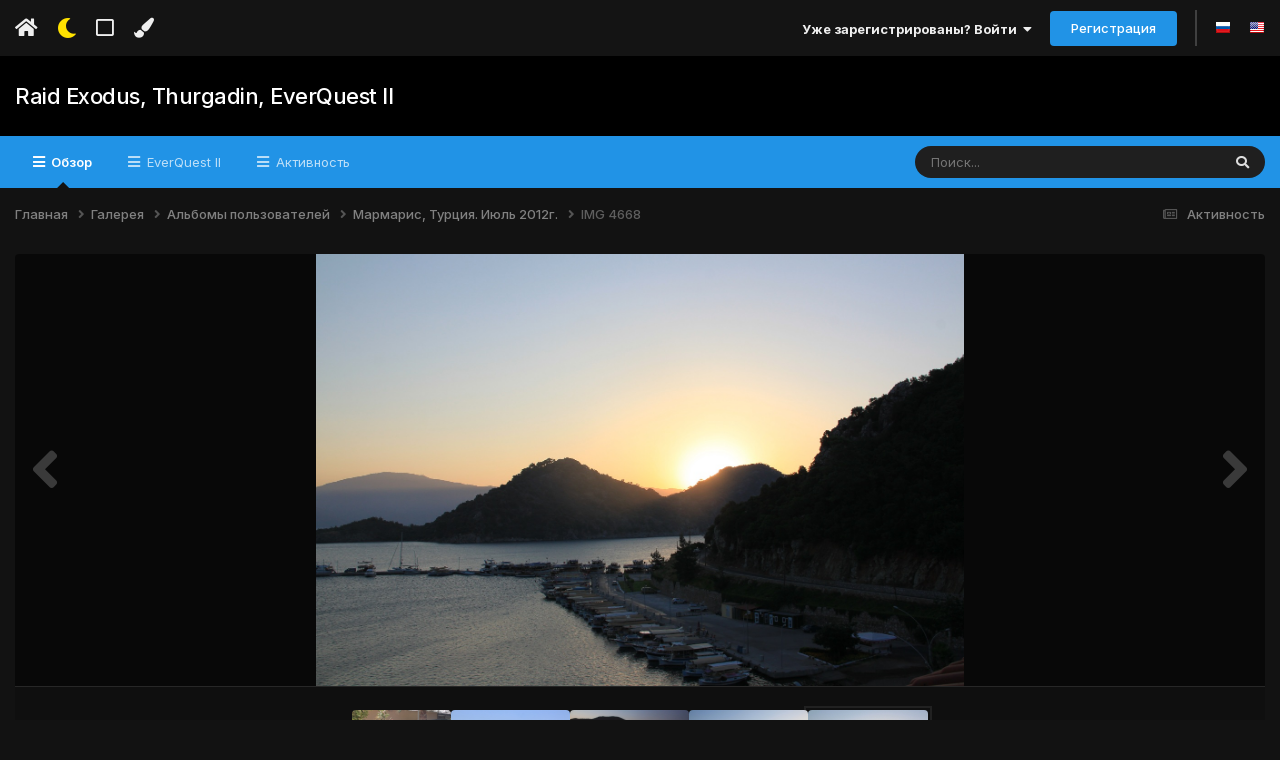

--- FILE ---
content_type: text/html;charset=UTF-8
request_url: https://forum.norrath.ru/gallery/image/333-img-4668/
body_size: 15887
content:
<!DOCTYPE html>
<html lang="ru-RU" dir="ltr" class='tee' >
	<head>
		<meta charset="utf-8">
        
		<title>IMG 4668 - Альбомы пользователей - Raid Exodus, Thurgadin, EverQuest II</title>
		
		
		
		

	<meta name="viewport" content="width=device-width, initial-scale=1">



	<meta name="twitter:card" content="summary_large_image" />



	
		
			
				<meta property="og:title" content="IMG 4668">
			
		
	

	
		
			
				<meta property="og:type" content="website">
			
		
	

	
		
			
				<meta property="og:url" content="https://forum.norrath.ru/gallery/image/333-img-4668/">
			
		
	

	
		
			
				<meta name="description" content="Восход солнца. Вид с балкона номера в отеле.">
			
		
	

	
		
			
				<meta property="og:description" content="Восход солнца. Вид с балкона номера в отеле.">
			
		
	

	
		
			
				<meta property="og:updated_time" content="2012-08-02T21:48:59Z">
			
		
	

	
		
			
				<meta property="og:image" content="https://forum.norrath.ru/uploads/gallery/album_46/gallery_7208_46_241719.jpg">
			
		
	

	
		
			
				<meta property="og:image:type" content="image/jpeg">
			
		
	

	
		
			
				<meta property="og:site_name" content="Raid Exodus, Thurgadin, EverQuest II">
			
		
	

	
		
			
				<meta property="og:locale" content="ru_RU">
			
		
	


	
		<link rel="canonical" href="https://forum.norrath.ru/gallery/image/333-img-4668/" />
	

	
		<link rel="preload" href="https://forum.norrath.ru/uploads/gallery/album_46/gallery_7208_46_241719.jpg" as="image" type="image/jpeg" />
	




<link rel="manifest" href="https://forum.norrath.ru/manifest.webmanifest/">
<meta name="msapplication-config" content="https://forum.norrath.ru/browserconfig.xml/">
<meta name="msapplication-starturl" content="/">
<meta name="application-name" content="Raid Exodus, Thurgadin, EverQuest II">
<meta name="apple-mobile-web-app-title" content="Raid Exodus, Thurgadin, EverQuest II">

	<meta name="theme-color" content="#ffffff">










<link rel="preload" href="//forum.norrath.ru/applications/core/interface/font/fontawesome-webfont.woff2?v=4.7.0" as="font" crossorigin="anonymous">
		


	<link rel="preconnect" href="https://fonts.googleapis.com">
	<link rel="preconnect" href="https://fonts.gstatic.com" crossorigin>
	
		<link href="https://fonts.googleapis.com/css2?family=Inter:wght@300;400;500;600;700&display=swap" rel="stylesheet">
	



	<link rel='stylesheet' href='https://forum.norrath.ru/uploads/css_built_6/341e4a57816af3ba440d891ca87450ff_framework.css?v=4e52a1ea3c1768180153' media='all'>

	<link rel='stylesheet' href='https://forum.norrath.ru/uploads/css_built_6/05e81b71abe4f22d6eb8d1a929494829_responsive.css?v=4e52a1ea3c1768180153' media='all'>

	<link rel='stylesheet' href='https://forum.norrath.ru/uploads/css_built_6/20446cf2d164adcc029377cb04d43d17_flags.css?v=4e52a1ea3c1768180153' media='all'>

	<link rel='stylesheet' href='https://forum.norrath.ru/uploads/css_built_6/90eb5adf50a8c640f633d47fd7eb1778_core.css?v=4e52a1ea3c1768180153' media='all'>

	<link rel='stylesheet' href='https://forum.norrath.ru/uploads/css_built_6/5a0da001ccc2200dc5625c3f3934497d_core_responsive.css?v=4e52a1ea3c1768180153' media='all'>

	<link rel='stylesheet' href='https://forum.norrath.ru/uploads/css_built_6/37c6452ea623de41c991284837957128_gallery.css?v=4e52a1ea3c1768180153' media='all'>

	<link rel='stylesheet' href='https://forum.norrath.ru/uploads/css_built_6/22e9af7d7c6ac7ddc7db0f1b0d471efc_gallery_responsive.css?v=4e52a1ea3c1768180153' media='all'>

	<link rel='stylesheet' href='https://forum.norrath.ru/uploads/css_built_6/8a32dcbf06236254181d222455063219_global.css?v=4e52a1ea3c1768180153' media='all'>





<link rel='stylesheet' href='https://forum.norrath.ru/uploads/css_built_6/258adbb6e4f3e83cd3b355f84e3fa002_custom.css?v=4e52a1ea3c1768180153' media='all'>




		
		

    	
			<link rel="stylesheet" href="https://use.fontawesome.com/releases/v5.15.4/css/all.css">
			<link rel="stylesheet" href="https://use.fontawesome.com/releases/v5.15.4/css/v4-shims.css">
    	
    	<style id="colorTheme" type="text/css"></style>
			
			<style>
				
				.aXenPicture #ipsLayout_header header {
					
					
					background-image: url(https://forum.norrath.ru/uploads/set_resources_6/84c1e40ea0e759e3f1505eb1788ddf3c_pattern.png);
					background-size: cover;
						background-position: center;
						background-repeat: no-repeat;
				}
				

				
				.cForumList .ipsDataItem_unread .ipsDataItem_title::before, .cForumGrid_unread .ipsPhotoPanel h3 a::before {
						content: "New";
						color: #fff;
						background: #c72e2e;
						font-size: 12px;
						vertical-align: middle;
						padding: 0 12px;
						margin: 0 2px 0 2px;
						display: inline-block;
						border-radius: var(--box--radius);
				}
				
			</style>
		
	</head>
	<body class='ipsApp ipsApp_front ipsJS_none ipsClearfix' data-controller='core.front.core.app' data-message="" data-pageApp='gallery' data-pageLocation='front' data-pageModule='gallery' data-pageController='view' data-pageID='333'  >
		
        

        

		  <a href='#ipsLayout_mainArea' class='ipsHide' title='Перейти к основному содержанию на этой странице' accesskey='m'>Перейти к содержанию</a>
			<div class='aXenTopBar ipsResponsive_showDesktop'>
					<div class='ipsLayout_container ipsFlex ipsFlex-jc:between ipsFlex-ai:center'>
						<div class='aXenTopBar_action'>
								<ul class='ipsList_inline'>
									
										<li><a href="https://forum.norrath.ru/" data-ipstooltip title="Главная"><i class="fas fa-home"></i></a></li>
									
									
										<li class='aXenTopBar_theme' data-ipstooltip title="Изменить тему"><i class="fas fa-moon"></i></li>
									

									
											<li class='aXenTopBar_shape' data-ipstooltip title="Изменить форму рамок"><i class="far fa-square"></i></li>
									

									

									
											<li class='aXenTopBar_color' data-ipstooltip title="Изменить цвет">
												<button data-jscolor="{mode:'HSV', onInput:'setColorThemeCookie(this)', forceStyle: false, previewSize: 16}" aria-label="Изменить цвет"></button>
											</li>
											<li id='aXenTopBar_colorResetPC' data-ipstooltip title="Restore default color">
												<i class="fa fa-refresh"></i>
											</li>
									
								</ul>
							</div>
							
								<div class='aXenTopBar_userNav'>
										


	<ul id='elUserNav' class='ipsList_inline cSignedOut ipsResponsive_showDesktop'>
		
        
		
        
      	
        
            
            <li id='elSignInLink'>
                <a href='https://forum.norrath.ru/login/' data-ipsMenu-closeOnClick="false" data-ipsMenu id='elUserSignIn'>
                    Уже зарегистрированы? Войти &nbsp;<i class='fa fa-caret-down'></i>
                </a>
                
<div id='elUserSignIn_menu' class='ipsMenu ipsMenu_auto ipsHide'>
	<form accept-charset='utf-8' method='post' action='https://forum.norrath.ru/login/'>
		<input type="hidden" name="csrfKey" value="7080d75fde20c1f23be47e2a0fd73cf4">
		<input type="hidden" name="ref" value="aHR0cHM6Ly9mb3J1bS5ub3JyYXRoLnJ1L2dhbGxlcnkvaW1hZ2UvMzMzLWltZy00NjY4Lw==">
		<div data-role="loginForm">
			
			
			
				
<div class="ipsPad ipsForm ipsForm_vertical">
	<h4 class="ipsType_sectionHead">Войти</h4>
	<br><br>
	<ul class='ipsList_reset'>
		<li class="ipsFieldRow ipsFieldRow_noLabel ipsFieldRow_fullWidth">
			
			
				<input type="text" placeholder="Отображаемое имя или  email адрес" name="auth" autocomplete="email">
			
		</li>
		<li class="ipsFieldRow ipsFieldRow_noLabel ipsFieldRow_fullWidth">
			<input type="password" placeholder="Пароль" name="password" autocomplete="current-password">
		</li>
		<li class="ipsFieldRow ipsFieldRow_checkbox ipsClearfix">
			<span class="ipsCustomInput">
				<input type="checkbox" name="remember_me" id="remember_me_checkbox" value="1" checked aria-checked="true">
				<span></span>
			</span>
			<div class="ipsFieldRow_content">
				<label class="ipsFieldRow_label" for="remember_me_checkbox">Запомнить</label>
				<span class="ipsFieldRow_desc">Не рекомендуется для компьютеров с общим доступом</span>
			</div>
		</li>
		<li class="ipsFieldRow ipsFieldRow_fullWidth">
			<button type="submit" name="_processLogin" value="usernamepassword" class="ipsButton ipsButton_primary ipsButton_small" id="elSignIn_submit">Войти</button>
			
				<p class="ipsType_right ipsType_small">
					
						<a href='https://forum.norrath.ru/lostpassword/' >
					
					Забыли пароль?</a>
				</p>
			
		</li>
	</ul>
</div>
			
		</div>
	</form>
</div>
            </li>
            
        
		
			<li>
				
					<a href='https://forum.norrath.ru/register/' data-ipsDialog data-ipsDialog-size='narrow' data-ipsDialog-title='Регистрация' id='elRegisterButton' class='ipsButton ipsButton_normal ipsButton_primary'>Регистрация</a>
				
			</li>
		
      	
      		<li class="elUserNav_sep"></li>
				
      				<li>
						<ul class='ipsList_inline'>
							
								<li>
									
									<a data-ipsTooltip data-ipsTooltip-label=" Русский (RU)" href='https://forum.norrath.ru/index.php?app=core&amp;module=system&amp;controller=language&amp;id=3&amp;csrfKey=7080d75fde20c1f23be47e2a0fd73cf4'><i class='ipsFlag ipsFlag-ru'></i></a>
								</li>
							
								<li>
									
									<a data-ipsTooltip data-ipsTooltip-label=" English (USA)" href='https://forum.norrath.ru/index.php?app=core&amp;module=system&amp;controller=language&amp;id=1&amp;csrfKey=7080d75fde20c1f23be47e2a0fd73cf4'><i class='ipsFlag ipsFlag-us'></i></a>
								</li>
							
						</ul>
					</li>
      			
      	
	</ul>

								</div>
							
					</div>
			</div>
      		





			<div id='ipsLayout_header' class='ipsClearfix'>
				
					
<ul id='elMobileNav' class='ipsResponsive_hideDesktop' data-controller='core.front.core.mobileNav'>
	
		
			
			
				
				
			
				
				
			
				
  					
						<li id='aXenelMobileBreadcrumbArrow'>
							<a href='https://forum.norrath.ru/gallery/album/46-marmaris-turtsiya-iyul-2012g/'>
								<i class="fas fa-arrow-left"></i>
							</a>
						</li>
  					
				
				
			
				
				
			
		
	
  
    
    	<li class='aXenTopBar_theme'><i class="fas fa-moon"></i></li>
    
  
    
  
    
  
  	
  
	

	
	
	<li >
		<a data-action="defaultStream" href='https://forum.norrath.ru/discover/'><i class="fa fa-newspaper-o" aria-hidden="true"></i></a>
	</li>
	
  
	

	
		<li class='ipsJS_show'>
			<a href='https://forum.norrath.ru/search/'><i class='fa fa-search'></i></a>
		</li>
	
  
  	
	
  
    
    	<li class='aXenTopBar_color aXenTopBar_colorMobile'>
            <button data-jscolor="{mode:'HSV', onInput:'setColorThemeCookie(this)', forceStyle: false, previewSize: 16}" aria-label="Изменить цвет"></button>
        </li>
        <li id='aXenTopBar_colorResetMobile'><i class="fa fa-refresh"></i></li>
    

	<li data-ipsDrawer data-ipsDrawer-drawerElem='#elMobileDrawer' >
		<a href='#'>
			
			
				
			
			
			
			<i class='fa fa-navicon'></i>
		</a>
	</li>
</ul>
				
				<header>
          		<div class="aXenSnow"></div>
					<div class='ipsLayout_container'>
                    
                      

<a href='https://forum.norrath.ru/' id='elSiteTitle' accesskey='1'>Raid Exodus, Thurgadin, EverQuest II</a>

                      
                      	<div />
                      
                    
					
					</div>
				</header>
       			

	<nav data-controller='core.front.core.navBar' class=' ipsResponsive_showDesktop'>
		<div class='ipsNavBar_primary ipsLayout_container '>
			<ul data-role="primaryNavBar" class='ipsClearfix'>
				


	
		
		
			
		
		<li class='ipsNavBar_active' data-active id='elNavSecondary_1' data-role="navBarItem" data-navApp="core" data-navExt="CustomItem">
			
			
				<a href="https://forum.norrath.ru"  data-navItem-id="1" data-navDefault>
					Обзор<span class='ipsNavBar_active__identifier'></span>
				</a>
			
			
				<ul class='ipsNavBar_secondary ' data-role='secondaryNavBar'>
					


	
		
		
		<li  id='elNavSecondary_3' data-role="navBarItem" data-navApp="forums" data-navExt="Forums">
			
			
				<a href="https://forum.norrath.ru"  data-navItem-id="3" >
					Форумы<span class='ipsNavBar_active__identifier'></span>
				</a>
			
			
		</li>
	
	

	
		
		
			
		
		<li class='ipsNavBar_active' data-active id='elNavSecondary_4' data-role="navBarItem" data-navApp="gallery" data-navExt="Gallery">
			
			
				<a href="https://forum.norrath.ru/gallery/"  data-navItem-id="4" data-navDefault>
					Галерея<span class='ipsNavBar_active__identifier'></span>
				</a>
			
			
		</li>
	
	

	
		
		
		<li  id='elNavSecondary_5' data-role="navBarItem" data-navApp="downloads" data-navExt="Downloads">
			
			
				<a href="https://forum.norrath.ru/files/"  data-navItem-id="5" >
					Загрузки<span class='ipsNavBar_active__identifier'></span>
				</a>
			
			
		</li>
	
	

	
		
		
		<li  id='elNavSecondary_7' data-role="navBarItem" data-navApp="calendar" data-navExt="Calendar">
			
			
				<a href="https://forum.norrath.ru/events/"  data-navItem-id="7" >
					События<span class='ipsNavBar_active__identifier'></span>
				</a>
			
			
		</li>
	
	

	
	

	
		
		
		<li  id='elNavSecondary_10' data-role="navBarItem" data-navApp="core" data-navExt="OnlineUsers">
			
			
				<a href="https://forum.norrath.ru/online/"  data-navItem-id="10" >
					Пользователи онлайн<span class='ipsNavBar_active__identifier'></span>
				</a>
			
			
		</li>
	
	

                  	
				</ul>
			
		</li>
	
	

	
	

	
		
		
		<li  id='elNavSecondary_23' data-role="navBarItem" data-navApp="core" data-navExt="CustomItem">
			
			
				<a href="http://norrath.ru"  data-navItem-id="23" >
					EverQuest II<span class='ipsNavBar_active__identifier'></span>
				</a>
			
			
				<ul class='ipsNavBar_secondary ipsHide' data-role='secondaryNavBar'>
					


	
		
		
		<li  id='elNavSecondary_25' data-role="navBarItem" data-navApp="core" data-navExt="CustomItem">
			
			
				<a href="https://norrath.ru/"  data-navItem-id="25" >
					Энциклопедия<span class='ipsNavBar_active__identifier'></span>
				</a>
			
			
		</li>
	
	

	
		
		
		<li  id='elNavSecondary_24' data-role="navBarItem" data-navApp="core" data-navExt="CustomItem">
			
			
				<a href="https://norrath.ru/old"  data-navItem-id="24" >
					Архив новостей<span class='ipsNavBar_active__identifier'></span>
				</a>
			
			
		</li>
	
	

	
		
		
		<li  id='elNavSecondary_26' data-role="navBarItem" data-navApp="core" data-navExt="CustomItem">
			
			
				<a href="http://akella.sh1kel.com/"  data-navItem-id="26" >
					Копия форума Акеллы<span class='ipsNavBar_active__identifier'></span>
				</a>
			
			
		</li>
	
	

	
		
		
		<li  id='elNavSecondary_33' data-role="navBarItem" data-navApp="core" data-navExt="CustomItem">
			
			
				<a href="https://forums.daybreakgames.com/eq2/index.php"  data-navItem-id="33" >
					Форум Daybreak<span class='ipsNavBar_active__identifier'></span>
				</a>
			
			
		</li>
	
	

                  	
				</ul>
			
		</li>
	
	

	
		
		
		<li  id='elNavSecondary_2' data-role="navBarItem" data-navApp="core" data-navExt="CustomItem">
			
			
				<a href="https://forum.norrath.ru/discover/"  data-navItem-id="2" >
					Активность<span class='ipsNavBar_active__identifier'></span>
				</a>
			
			
				<ul class='ipsNavBar_secondary ipsHide' data-role='secondaryNavBar'>
					


	
		
		
		<li  id='elNavSecondary_11' data-role="navBarItem" data-navApp="core" data-navExt="AllActivity">
			
			
				<a href="https://forum.norrath.ru/discover/"  data-navItem-id="11" >
					Активность<span class='ipsNavBar_active__identifier'></span>
				</a>
			
			
		</li>
	
	

	
		
		
		<li  id='elNavSecondary_12' data-role="navBarItem" data-navApp="core" data-navExt="YourActivityStreams">
			
			
				<a href="#"  data-navItem-id="12" >
					Ленты моей активности<span class='ipsNavBar_active__identifier'></span>
				</a>
			
			
		</li>
	
	

	
		
		
		<li  id='elNavSecondary_13' data-role="navBarItem" data-navApp="core" data-navExt="YourActivityStreamsItem">
			
			
				<a href="https://forum.norrath.ru/discover/unread/"  data-navItem-id="13" >
					Непрочитанное<span class='ipsNavBar_active__identifier'></span>
				</a>
			
			
		</li>
	
	

	
		
		
		<li  id='elNavSecondary_14' data-role="navBarItem" data-navApp="core" data-navExt="YourActivityStreamsItem">
			
			
				<a href="https://forum.norrath.ru/discover/content-started/"  data-navItem-id="14" >
					Созданный мной контент<span class='ipsNavBar_active__identifier'></span>
				</a>
			
			
		</li>
	
	

	
		
		
		<li  id='elNavSecondary_15' data-role="navBarItem" data-navApp="core" data-navExt="Search">
			
			
				<a href="https://forum.norrath.ru/search/"  data-navItem-id="15" >
					Поиск<span class='ipsNavBar_active__identifier'></span>
				</a>
			
			
		</li>
	
	

	
		
		
		<li  id='elNavSecondary_30' data-role="navBarItem" data-navApp="core" data-navExt="Leaderboard">
			
			
				<a href="https://forum.norrath.ru/leaderboard/"  data-navItem-id="30" >
					Лидеры<span class='ipsNavBar_active__identifier'></span>
				</a>
			
			
		</li>
	
	

                  	
				</ul>
			
		</li>
	
	

				<li class='ipsHide' id='elNavigationMore' data-role='navMore'>
					<a href='#' data-ipsMenu data-ipsMenu-appendTo='#elNavigationMore' id='elNavigationMore_dropdown'>Больше</a>
					<ul class='ipsNavBar_secondary ipsHide' data-role='secondaryNavBar'>
						<li class='ipsHide' id='elNavigationMore_more' data-role='navMore'>
							<a href='#' data-ipsMenu data-ipsMenu-appendTo='#elNavigationMore_more' id='elNavigationMore_more_dropdown'>Больше <i class='fa fa-caret-down'></i></a>
							<ul class='ipsHide ipsMenu ipsMenu_auto' id='elNavigationMore_more_dropdown_menu' data-role='moreDropdown'></ul>
						</li>
					</ul>
				</li>
			</ul>
			

	<div id="elSearchWrapper">
		<div id='elSearch' data-controller="core.front.core.quickSearch">
			<form accept-charset='utf-8' action='//forum.norrath.ru/search/?do=quicksearch' method='post'>
                <input type='search' id='elSearchField' placeholder='Поиск...' name='q' autocomplete='off' aria-label='Поиск'>
                <details class='cSearchFilter'>
                    <summary class='cSearchFilter__text'></summary>
                    <ul class='cSearchFilter__menu'>
                        
                        <li><label><input type="radio" name="type" value="all"  checked><span class='cSearchFilter__menuText'>Везде</span></label></li>
                        
                            
                                <li><label><input type="radio" name="type" value='contextual_{&quot;type&quot;:&quot;gallery_image&quot;,&quot;nodes&quot;:1}'><span class='cSearchFilter__menuText'>Эта категория</span></label></li>
                            
                                <li><label><input type="radio" name="type" value='contextual_{&quot;type&quot;:&quot;gallery_image&quot;,&quot;item&quot;:333}'><span class='cSearchFilter__menuText'>Это изображение</span></label></li>
                            
                        
                        
                            <li><label><input type="radio" name="type" value="core_statuses_status"><span class='cSearchFilter__menuText'>Обновления статусов</span></label></li>
                        
                            <li><label><input type="radio" name="type" value="forums_topic"><span class='cSearchFilter__menuText'>Темы</span></label></li>
                        
                            <li><label><input type="radio" name="type" value="downloads_file"><span class='cSearchFilter__menuText'>Файлы</span></label></li>
                        
                            <li><label><input type="radio" name="type" value="gallery_image"><span class='cSearchFilter__menuText'>Изображения</span></label></li>
                        
                            <li><label><input type="radio" name="type" value="gallery_album_item"><span class='cSearchFilter__menuText'>Альбомы</span></label></li>
                        
                            <li><label><input type="radio" name="type" value="calendar_event"><span class='cSearchFilter__menuText'>События</span></label></li>
                        
                            <li><label><input type="radio" name="type" value="cms_pages_pageitem"><span class='cSearchFilter__menuText'>Страницы</span></label></li>
                        
                            <li><label><input type="radio" name="type" value="cms_records1"><span class='cSearchFilter__menuText'>Article</span></label></li>
                        
                            <li><label><input type="radio" name="type" value="core_members"><span class='cSearchFilter__menuText'>Пользователи</span></label></li>
                        
                    </ul>
                </details>
				<button class='cSearchSubmit' type="submit" aria-label='Поиск'><i class="fa fa-search"></i></button>
			</form>
		</div>
	</div>

		</div>
	</nav>

				
			</div>

			

      

		<main id='ipsLayout_body' class='ipsLayout_container'>
			<div id='ipsLayout_contentArea'>
				
<nav class='ipsBreadcrumb ipsBreadcrumb_top ipsFaded_withHover'>
	

	<ul class='ipsList_inline ipsPos_right'>
		
		<li >
			<a data-action="defaultStream" class='ipsType_light '  href='https://forum.norrath.ru/discover/'><i class="fa fa-newspaper-o" aria-hidden="true"></i> <span>Активность</span></a>
		</li>
		
	</ul>

	<ul data-role="breadcrumbList">
		<li>
			<a title="Главная" href='https://forum.norrath.ru/'>
				<span>Главная <i class='fa fa-angle-right'></i></span>
			</a>
		</li>
		
		
			<li>
				
					<a href='https://forum.norrath.ru/gallery/'>
						<span>Галерея <i class='fa fa-angle-right' aria-hidden="true"></i></span>
					</a>
				
			</li>
		
			<li>
				
					<a href='https://forum.norrath.ru/gallery/category/1-albomyi-polzovateley/'>
						<span>Альбомы пользователей <i class='fa fa-angle-right' aria-hidden="true"></i></span>
					</a>
				
			</li>
		
			<li>
				
					<a href='https://forum.norrath.ru/gallery/album/46-marmaris-turtsiya-iyul-2012g/'>
						<span>Мармарис, Турция. Июль 2012г. <i class='fa fa-angle-right' aria-hidden="true"></i></span>
					</a>
				
			</li>
		
			<li>
				
					IMG 4668
				
			</li>
		
	</ul>
</nav>
				

	



	






	




				
				<div id='ipsLayout_contentWrapper'>
					
					<div id='ipsLayout_mainArea'>
						
						
						
						
						

	




						



<div data-controller='gallery.front.view.image' data-lightboxURL='https://forum.norrath.ru/gallery/image/333-img-4668/'>
	<div class='ipsColumns ipsMargin_bottom'>
		<div class='ipsColumn ipsColumn_fluid'>
			<div class='cGalleryLightbox_inner' data-role="imageSizer">
				<div class='elGalleryHeader'>
					

<div id='elGalleryImage' class='elGalleryImage' data-role="imageFrame" data-imageSizes='{&quot;large&quot;:[1426,951],&quot;medium&quot;:[640,427],&quot;small&quot;:[240,161],&quot;thumb&quot;:[100,100]}'>
	
		<div class='cGalleryViewImage' data-role='notesWrapper' data-controller='gallery.front.view.notes' data-imageID='333'  data-notesData='[]'>
			<div>
				<a href='https://forum.norrath.ru/uploads/gallery/album_46/gallery_7208_46_241719.jpg' title='Просмотр в лайтбоксе' data-ipsLightbox>
					<img src='https://forum.norrath.ru/uploads/gallery/album_46/gallery_7208_46_241719.jpg' alt="IMG 4668" title='IMG 4668' data-role='theImage'>
				</a>
            </div>
			
		</div>
        	


		<div class='cGalleryImageFade'>
			<div class='cGalleryImageBottomBar'>
				<div class='cGalleryCreditInfo ipsType_normal ipsHide'>
					

					
				</div>
				
					<ul class='ipsList_inline'>
						<li>
							<a href='#' data-ipsMenu data-ipsMenu-above='true' id='elImageTools' class='ipsButton ipsButton_link ipsButton_verySmall ipsJS_show cGalleryViewImage_controls'>Инструменты <i class='fa fa-caret-down'></i></a>
						</li>
					</ul>
					<ul class='ipsMenu ipsMenu_auto ipsHide' id='elImageTools_menu'>
						
						
						
							<li class='ipsMenu_item'>
								<a href='https://forum.norrath.ru/gallery/image/333-img-4668/?do=download' title='Скачать'><i class='fa fa-fw fa-download'></i> Скачать</a>
							</li>
						
					</ul>
				
			</div>
		</div>
	
	<span class='elGalleryImageNav'>
       
            <a href='https://forum.norrath.ru/gallery/image/333-img-4668/?browse=1&amp;do=previous' class='elGalleryImageNav_prev' data-action="prevMedia"><i class='fa fa-angle-left'></i></a>
            <a href='https://forum.norrath.ru/gallery/image/333-img-4668/?browse=1&amp;do=next' class='elGalleryImageNav_next' data-action="nextMedia"><i class='fa fa-angle-right'></i></a>
        
	</span>
</div>
				</div>
			</div>
            
            
            
			<div class='cGalleryImageThumbs'>
				<ol class='cGalleryCarousel' id='gallery-image-thumbs'>
                    
					
			            <li class='cGalleryCarousel__item'>
			            	<div class='ipsImageBlock'>
				                
					                <a href='https://forum.norrath.ru/gallery/image/337-img-4813/' title='Просмотр изображения IMG 4813' class='ipsImageBlock__main'>
					                	<img src='https://forum.norrath.ru/uploads/gallery/album_46/sml_gallery_7208_46_358755.jpg' alt="IMG 4813" loading="lazy">
					                </a>
				                
                            	

                            </div>
                        </li>
                        
			        
			            <li class='cGalleryCarousel__item'>
			            	<div class='ipsImageBlock'>
				                
					                <a href='https://forum.norrath.ru/gallery/image/336-img-4807/' title='Просмотр изображения IMG 4807' class='ipsImageBlock__main'>
					                	<img src='https://forum.norrath.ru/uploads/gallery/album_46/sml_gallery_7208_46_92905.jpg' alt="IMG 4807" loading="lazy">
					                </a>
				                
                            	

                            </div>
                        </li>
                        
			        
			            <li class='cGalleryCarousel__item'>
			            	<div class='ipsImageBlock'>
				                
					                <a href='https://forum.norrath.ru/gallery/image/335-img-4695/' title='Просмотр изображения IMG 4695' class='ipsImageBlock__main'>
					                	<img src='https://forum.norrath.ru/uploads/gallery/album_46/sml_gallery_7208_46_27717.jpg' alt="IMG 4695" loading="lazy">
					                </a>
				                
                            	

                            </div>
                        </li>
                        
			        
			            <li class='cGalleryCarousel__item'>
			            	<div class='ipsImageBlock'>
				                
					                <a href='https://forum.norrath.ru/gallery/image/334-img-4670/' title='Просмотр изображения IMG 4670' class='ipsImageBlock__main'>
					                	<img src='https://forum.norrath.ru/uploads/gallery/album_46/sml_gallery_7208_46_306136.jpg' alt="IMG 4670" loading="lazy">
					                </a>
				                
                            	

                            </div>
                        </li>
                        
			        

                    <li class='cGalleryCarousel__item cGalleryCarousel__item--active'>
                    	<div class='ipsImageBlock'>
	                        
	                            <a href='https://forum.norrath.ru/gallery/image/333-img-4668/' title='Просмотр изображения IMG 4668' class='ipsImageBlock__main'>
	                                <img src='https://forum.norrath.ru/uploads/gallery/album_46/sml_gallery_7208_46_241719.jpg' alt="IMG 4668" loading="lazy">
	                            </a>
                        	
                        	

                        </div>
                        
                    </li>

                    
				</ol>
                <div class='cGalleryCarouselNav cGalleryCarouselNav--overlay' data-carousel-controls='gallery-image-thumbs' data-controller="gallery.front.browse.carousel" hidden>
                    <button class='cGalleryCarouselNav__button' data-carousel-arrow='prev' aria-label='Previous' role='button'>
                        <svg aria-hidden="true" xmlns="http://www.w3.org/2000/svg" viewBox="0 0 320 512" width="10"><path d="M34.52 239.03L228.87 44.69c9.37-9.37 24.57-9.37 33.94 0l22.67 22.67c9.36 9.36 9.37 24.52.04 33.9L131.49 256l154.02 154.75c9.34 9.38 9.32 24.54-.04 33.9l-22.67 22.67c-9.37 9.37-24.57 9.37-33.94 0L34.52 272.97c-9.37-9.37-9.37-24.57 0-33.94z"/></svg>
                    </button>
                    <button class='cGalleryCarouselNav__button' data-carousel-arrow='next' aria-label='Next' role='button'>
                        <svg aria-hidden="true" xmlns="http://www.w3.org/2000/svg" viewBox="0 0 320 512" width="10"><path d="M285.476 272.971L91.132 467.314c-9.373 9.373-24.569 9.373-33.941 0l-22.667-22.667c-9.357-9.357-9.375-24.522-.04-33.901L188.505 256 34.484 101.255c-9.335-9.379-9.317-24.544.04-33.901l22.667-22.667c9.373-9.373 24.569-9.373 33.941 0L285.475 239.03c9.373 9.372 9.373 24.568.001 33.941z"/></svg>
                    </button>
                </div>
			</div>
            
		</div>
	</div>

	<section data-role='imageInfo'>
		




<div class='ipsColumns ipsColumns_collapsePhone ipsResponsive_pull ipsSpacer_bottom'>
	<div class='ipsColumn ipsColumn_fluid'>
		

		<div class='ipsBox'>
			<div class='ipsPadding' data-role='imageDescription'>
				<div class='ipsFlex ipsFlex-ai:center ipsFlex-fw:wrap ipsGap:4'>
					<div class='ipsFlex-flex:11'>
						<h1 class='ipsType_pageTitle ipsContained_container'>
							
							
							
							
								<span><span class="ipsBadge ipsBadge_icon ipsBadge_positive" data-ipsTooltip title='Популярно'><i class='fa fa-star'></i></span></span>
							
							
								<span class='ipsContained ipsType_break'>IMG 4668</span>
							
						</h1>
						
					</div>
				</div>
				<hr class='ipsHr'>
				<div class='ipsPageHeader__meta ipsFlex ipsFlex-jc:between ipsFlex-ai:center ipsFlex-fw:wrap ipsGap:3'>
					<div class='ipsFlex-flex:11'>
						<div class='ipsPhotoPanel ipsPhotoPanel_mini ipsClearfix'>
							


	<a href="https://forum.norrath.ru/profile/7208-legata/" rel="nofollow" data-ipsHover data-ipsHover-width="370" data-ipsHover-target="https://forum.norrath.ru/profile/7208-legata/?do=hovercard" class="ipsUserPhoto ipsUserPhoto_mini" title="Перейти в профиль Легата">
		<img src='https://forum.norrath.ru/uploads/monthly_2016_10/57f8f79a37f72_IMG_6985(3)-.JPG.bea49453ec89512031b4a1b554cc6e1a.thumb.JPG.7ed3242e1ea289a9b6b5ab8f990c701c.JPG' alt='Легата' loading="lazy">
	</a>

							<div>
								<p class='ipsType_reset ipsType_normal ipsType_blendLinks'>
									Автор 


<a href='https://forum.norrath.ru/profile/7208-legata/' rel="nofollow" data-ipsHover data-ipsHover-width='370' data-ipsHover-target='https://forum.norrath.ru/profile/7208-legata/?do=hovercard&amp;referrer=https%253A%252F%252Fforum.norrath.ru%252Fgallery%252Fimage%252F333-img-4668%252F' title="Перейти в профиль Легата" class="ipsType_break"><span style='color:#a799ff'>Легата</span></a>
								</p>
								<ul class='ipsList_inline'>
									<li class='ipsType_light'><time datetime='2012-08-02T21:48:59Z' title='02.08.2012 21:48' data-short='13 г'>2 августа, 2012</time></li>
									<li class='ipsType_light'>1 043 просмотра</li>
									
										<li><a href='https://forum.norrath.ru/profile/7208-legata/content/?type=gallery_image'>Просмотр изображений Легата</a></li>
									
								</ul>
							</div>
						</div>
					</div>
					<div class='ipsFlex-flex:01 ipsResponsive_hidePhone'>
						<div class='ipsShareLinks'>
							
								


    <a href='#elShareItem_1147197100_menu' id='elShareItem_1147197100' data-ipsMenu class='ipsShareButton ipsButton ipsButton_verySmall ipsButton_link ipsButton_link--light'>
        <span><i class='fa fa-share-alt'></i></span> &nbsp;Поделиться
    </a>

    <div class='ipsPadding ipsMenu ipsMenu_auto ipsHide' id='elShareItem_1147197100_menu' data-controller="core.front.core.sharelink">
        <ul class='ipsList_inline'>
            
                <li>
<a href="https://twitter.com/share?url=https%3A%2F%2Fforum.norrath.ru%2Fgallery%2Fimage%2F333-img-4668%2F" class="cShareLink cShareLink_twitter" target="_blank" data-role="shareLink" title='Поделиться в Twitter' data-ipsTooltip rel='nofollow noopener'>
	<i class="fa fa-twitter"></i>
</a></li>
            
                <li>
<a href="https://www.facebook.com/sharer/sharer.php?u=https%3A%2F%2Fforum.norrath.ru%2Fgallery%2Fimage%2F333-img-4668%2F" class="cShareLink cShareLink_facebook" target="_blank" data-role="shareLink" title='Поделиться в Facebook' data-ipsTooltip rel='noopener nofollow'>
	<i class="fa fa-facebook"></i>
</a></li>
            
                <li>
<a href="mailto:?subject=IMG%204668&body=https%3A%2F%2Fforum.norrath.ru%2Fgallery%2Fimage%2F333-img-4668%2F" rel='nofollow' class='cShareLink cShareLink_email' title='Поделиться по email' data-ipsTooltip>
	<i class="fa fa-envelope"></i>
</a></li>
            
                <li>
<a href="https://pinterest.com/pin/create/button/?url=https://forum.norrath.ru/gallery/image/333-img-4668/&amp;media=https://forum.norrath.ru/uploads/gallery/album_46/gallery_7208_46_241719.jpg" class="cShareLink cShareLink_pinterest" rel="nofollow noopener" target="_blank" data-role="shareLink" title='Поделиться в Pinterest' data-ipsTooltip>
	<i class="fa fa-pinterest"></i>
</a></li>
            
        </ul>
        
            <hr class='ipsHr'>
            <button class='ipsHide ipsButton ipsButton_verySmall ipsButton_light ipsButton_fullWidth ipsMargin_top:half' data-controller='core.front.core.webshare' data-role='webShare' data-webShareTitle='IMG 4668' data-webShareText='IMG 4668' data-webShareUrl='https://forum.norrath.ru/gallery/image/333-img-4668/'>Поделиться</button>
        
    </div>

							
                            

							



							

<div data-followApp='gallery' data-followArea='image' data-followID='333' data-controller='core.front.core.followButton'>
	

	<a href='https://forum.norrath.ru/login/' rel="nofollow" class="ipsFollow ipsPos_middle ipsButton ipsButton_light ipsButton_verySmall ipsButton_disabled" data-role="followButton" data-ipsTooltip title='Авторизация'>
		<span>Подписчики</span>
		<span class='ipsCommentCount'>0</span>
	</a>

</div>
						</div>
					</div>
				</div>
				
				
					<hr class='ipsHr'>			
					<div class='ipsType_medium ipsType_richText ipsType_break ipsSpacer_both' data-controller="core.front.core.lightboxedImages">
						
<p>Восход солнца. Вид с балкона номера в отеле.</p>

					</div>
				

				

					

				

					

				
			</div>
			<div class='ipsItemControls'>
				
					

	<div data-controller='core.front.core.reaction' class='ipsItemControls_right ipsClearfix '>	
		<div class='ipsReact ipsPos_right'>
			
				
				<div class='ipsReact_blurb ipsHide' data-role='reactionBlurb'>
					
				</div>
			
			
			
		</div>
	</div>

				
				<ul class='ipsComment_controls ipsClearfix ipsItemControls_left'>
					
						<li>
							<a href='https://forum.norrath.ru/gallery/image/333-img-4668/?do=report' class='ipsButton ipsButton_link ipsButton_verySmall ipsButton_fullWidth'  title="Жалоба">Жалоба</a>
						</li>
					
				</ul>
			</div>
		</div>
	</div>
	<div class='ipsColumn ipsColumn_veryWide' id='elGalleryImageStats'>
		<div class='ipsBox ipsPadding' data-role="imageStats">
			

			

            <div>
                <h2 class='ipsType_minorHeading ipsType_break'>Из альбома: </h2>
                <h3 class='ipsType_sectionHead'><a href='https://forum.norrath.ru/gallery/album/46-marmaris-turtsiya-iyul-2012g/'>Мармарис, Турция. Июль 2012г.</a></h3>
                <span class='ipsType_light'>&middot; 25 изображений</span>
                <ul class='ipsList_reset ipsMargin_top ipsHide'>
                    <li><i class='fa fa-camera'></i> 25 изображений</li>
                    
                        <li><i class='fa fa-comment'></i> 0 комментариев</li>
                    
                    
                        <li><i class='fa fa-comment'></i> 0 комментариев</li>
                    
                </ul>
            </div>
            <hr class='ipsHr'>

			
		</div>
	</div>
</div>


<div class='ipsBox ipsPadding ipsResponsive_pull ipsResponsive_showPhone ipsMargin_top'>
	<div class='ipsShareLinks'>
		
			


    <a href='#elShareItem_1851160325_menu' id='elShareItem_1851160325' data-ipsMenu class='ipsShareButton ipsButton ipsButton_verySmall ipsButton_light '>
        <span><i class='fa fa-share-alt'></i></span> &nbsp;Поделиться
    </a>

    <div class='ipsPadding ipsMenu ipsMenu_auto ipsHide' id='elShareItem_1851160325_menu' data-controller="core.front.core.sharelink">
        <ul class='ipsList_inline'>
            
                <li>
<a href="https://twitter.com/share?url=https%3A%2F%2Fforum.norrath.ru%2Fgallery%2Fimage%2F333-img-4668%2F" class="cShareLink cShareLink_twitter" target="_blank" data-role="shareLink" title='Поделиться в Twitter' data-ipsTooltip rel='nofollow noopener'>
	<i class="fa fa-twitter"></i>
</a></li>
            
                <li>
<a href="https://www.facebook.com/sharer/sharer.php?u=https%3A%2F%2Fforum.norrath.ru%2Fgallery%2Fimage%2F333-img-4668%2F" class="cShareLink cShareLink_facebook" target="_blank" data-role="shareLink" title='Поделиться в Facebook' data-ipsTooltip rel='noopener nofollow'>
	<i class="fa fa-facebook"></i>
</a></li>
            
                <li>
<a href="mailto:?subject=IMG%204668&body=https%3A%2F%2Fforum.norrath.ru%2Fgallery%2Fimage%2F333-img-4668%2F" rel='nofollow' class='cShareLink cShareLink_email' title='Поделиться по email' data-ipsTooltip>
	<i class="fa fa-envelope"></i>
</a></li>
            
                <li>
<a href="https://pinterest.com/pin/create/button/?url=https://forum.norrath.ru/gallery/image/333-img-4668/&amp;media=https://forum.norrath.ru/uploads/gallery/album_46/gallery_7208_46_241719.jpg" class="cShareLink cShareLink_pinterest" rel="nofollow noopener" target="_blank" data-role="shareLink" title='Поделиться в Pinterest' data-ipsTooltip>
	<i class="fa fa-pinterest"></i>
</a></li>
            
        </ul>
        
            <hr class='ipsHr'>
            <button class='ipsHide ipsButton ipsButton_verySmall ipsButton_light ipsButton_fullWidth ipsMargin_top:half' data-controller='core.front.core.webshare' data-role='webShare' data-webShareTitle='IMG 4668' data-webShareText='IMG 4668' data-webShareUrl='https://forum.norrath.ru/gallery/image/333-img-4668/'>Поделиться</button>
        
    </div>

		
        

		



		

<div data-followApp='gallery' data-followArea='image' data-followID='333' data-controller='core.front.core.followButton'>
	

	<a href='https://forum.norrath.ru/login/' rel="nofollow" class="ipsFollow ipsPos_middle ipsButton ipsButton_light ipsButton_verySmall ipsButton_disabled" data-role="followButton" data-ipsTooltip title='Авторизация'>
		<span>Подписчики</span>
		<span class='ipsCommentCount'>0</span>
	</a>

</div>
	</div>
</div>
	</section>

	<div data-role='imageComments'>
	
		<br>
		
		
<div data-controller='core.front.core.commentFeed, core.front.core.ignoredComments' data-autoPoll data-baseURL='https://forum.norrath.ru/gallery/image/333-img-4668/' data-lastPage data-feedID='image-333' id='comments'>
	

	

<div data-controller='core.front.core.recommendedComments' data-url='https://forum.norrath.ru/gallery/image/333-img-4668/?tab=comments&amp;recommended=comments' class='ipsAreaBackground ipsPad ipsBox ipsBox_transparent ipsSpacer_bottom ipsRecommendedComments ipsHide'>
	<div data-role="recommendedComments">
		<h2 class='ipsType_sectionHead ipsType_large'>Рекомендуемые комментарии</h2>
		
	</div>
</div>
	




	<div data-role='commentFeed' data-controller='core.front.core.moderation'>
		
			<p class='ipsType_normal ipsType_light ipsType_reset ipsPad' data-role='noComments'>Комментариев нет</p>
		
	</div>			
	

	
</div>

	
	</div>

</div> 


						


					</div>
					


				</div>
				
				
<nav class='ipsBreadcrumb ipsBreadcrumb_bottom ipsFaded_withHover'>
	
		


	

	<ul class='ipsList_inline ipsPos_right'>
		
		<li >
			<a data-action="defaultStream" class='ipsType_light '  href='https://forum.norrath.ru/discover/'><i class="fa fa-newspaper-o" aria-hidden="true"></i> <span>Активность</span></a>
		</li>
		
	</ul>

	<ul data-role="breadcrumbList">
		<li>
			<a title="Главная" href='https://forum.norrath.ru/'>
				<span>Главная <i class='fa fa-angle-right'></i></span>
			</a>
		</li>
		
		
			<li>
				
					<a href='https://forum.norrath.ru/gallery/'>
						<span>Галерея <i class='fa fa-angle-right' aria-hidden="true"></i></span>
					</a>
				
			</li>
		
			<li>
				
					<a href='https://forum.norrath.ru/gallery/category/1-albomyi-polzovateley/'>
						<span>Альбомы пользователей <i class='fa fa-angle-right' aria-hidden="true"></i></span>
					</a>
				
			</li>
		
			<li>
				
					<a href='https://forum.norrath.ru/gallery/album/46-marmaris-turtsiya-iyul-2012g/'>
						<span>Мармарис, Турция. Июль 2012г. <i class='fa fa-angle-right' aria-hidden="true"></i></span>
					</a>
				
			</li>
		
			<li>
				
					IMG 4668
				
			</li>
		
	</ul>
</nav>
			</div>
			
            
                <a id='aXenBackTopBottom' class='ipsFlex ipsFlex-jc:center ipsFlex-ai:center'><i class="fas fa-chevron-up"></i></a>
            
		</main>
		<footer id='ipsLayout_footer' class='ipsClearfix'>
			<div class='ipsLayout_container ipsFlex ipsFlex-fw:nowrap ipsFlex-jc:center ipsFlex-ai:center'>
				
				

	<div class='aXenFooter'>
		
  			<div ><h2>Про <span>нас</span></h2>
<p>
	"Exodus from Barren Sky" - рейд, который существует с 2009. Неважно, в какой гильдии вы играете. Вы можете оставаться в своей гильдии и играть в рейде. Вы можете посмотреть наш <a href="https://progress.eq-raiders.com/server-detail/?server=Thurgadin" rel="external nofollow">прогресс</a> или <a href="https://forum.norrath.ru/topic/9008-vakansii-v-reyd-raids-vacancies/" rel="">вакансии</a>. Мы будем рады сыграть с вами вместе!
</p></div>
  		
		
  			<div ><h2>Сайты</h2>
<ul>
	<li>
		<a href="https://norrath.ru/" rel="">Энциклопедия</a>
	</li>
	<li>
		<a href="http://u.eq2wire.com/" rel="external nofollow" target="_blank">EQ2Wire</a>
	</li>
	<li>
		<a href="http://eq2.zam.com" rel="external nofollow" target="_blank">EQ2Zam</a>
	</li>
	<li>
		<a href="http://eq2.eqtraders.com" rel="external nofollow" target="_blank">EQ2traders</a>
	</li>
	<li>
		<a href="http://dragonsarmory.com" rel="external nofollow" target="_blank">Dragon&#39;s Armory</a>
	</li>
	<li>
		<a href="http://progress.eq-raiders.com" rel="external nofollow">Рейдпрогресс</a>
	</li>
</ul></div>
  		
		
  			<div ><h2>Ссылки</h2>
<ul>
	<li>
		<a href="http://u.eq2wire.com/soe/character_search" rel="external nofollow" target="_blank">Игроки</a>
	</li>
	<li>
		<a href="http://u.eq2wire.com/soe/guild_search" rel="external nofollow" target="_blank">Гильдии</a>
	</li>
	<li>
		<a href="http://u.eq2wire.com/recipe/recipe_search" rel="external nofollow" target="_blank">Рецепты</a>
	</li>
	<li>
		<a href="http://eq2furniture.com" rel="external nofollow">Предметы</a>
	</li>
	<li>
		<a href="http://u.eq2wire.com/collection" rel="external nofollow" target="_blank">Коллекции</a>
	</li>
	<li>
		<a href="http://u.eq2wire.com/spells" rel="external nofollow" target="_blank">Умения и заклинания</a>
	</li>
</ul></div>
  		
		
  			<div ><h2>Полезное</h2>
<ul>
	<li>
		<a href="http://www.eq2emulator.net" rel="external nofollow" target="_blank">Эмулятор EQII</a>
	</li>
	<li>
		<a href="https://twitter.com/everquestii" rel="external nofollow">Твиттер EQ2</a>
	</li>
	<li>
		<a href="https://discord.gg/HTCNzmW" rel="external nofollow" target="_blank">Чат с разработчиками</a>
	</li>
	<li>
		<a href="https://help.daybreakgames.com/hc/en-us" rel="external nofollow" target="_blank">Служба поддержки</a>
	</li>
	<li>
		<a href="https://dgcissuetracker.com/secure/Dashboard.jspa?selectPageId=11501" rel="external nofollow" target="_blank">Сообщить об ошибке в игре</a>
	</li>
	<li>
		<a href="http://akella.sh1kel.com" rel="external nofollow" target="_blank">Akella forum return</a>
	</li>
</ul></div>
  		
		
	</div>





<ul class='ipsList_inline ipsType_center ipsSpacer_top' id="elFooterLinks">
	
	
		<li>
			<a href='#elNavLang_menu' id='elNavLang' data-ipsMenu data-ipsMenu-above><i class="fas fa-language ipsResponsive_hidePhone"></i> Язык <i class='fa fa-caret-down'></i></a>
			<ul id='elNavLang_menu' class='ipsMenu ipsMenu_selectable ipsHide'>
			
				<li class='ipsMenu_item ipsMenu_itemChecked'>
					<form action="//forum.norrath.ru/language/?csrfKey=7080d75fde20c1f23be47e2a0fd73cf4" method="post">
					<input type="hidden" name="ref" value="aHR0cHM6Ly9mb3J1bS5ub3JyYXRoLnJ1L2dhbGxlcnkvaW1hZ2UvMzMzLWltZy00NjY4Lw==">
					<button type='submit' name='id' value='3' class='ipsButton ipsButton_link ipsButton_link_secondary'><i class='ipsFlag ipsFlag-ru'></i> Русский (RU) (По умолчанию)</button>
					</form>
				</li>
			
				<li class='ipsMenu_item'>
					<form action="//forum.norrath.ru/language/?csrfKey=7080d75fde20c1f23be47e2a0fd73cf4" method="post">
					<input type="hidden" name="ref" value="aHR0cHM6Ly9mb3J1bS5ub3JyYXRoLnJ1L2dhbGxlcnkvaW1hZ2UvMzMzLWltZy00NjY4Lw==">
					<button type='submit' name='id' value='1' class='ipsButton ipsButton_link ipsButton_link_secondary'><i class='ipsFlag ipsFlag-us'></i> English (USA) </button>
					</form>
				</li>
			
			</ul>
		</li>
	
	
	
	
	
	<li><a rel="nofollow" href='https://forum.norrath.ru/cookies/' ">Cookie-файлы</a></li>

</ul>	


<p id='elCopyright'>
	<span id='elCopyright_userLine'>igrograd.net</span>
	<a rel='nofollow' title='Invision Community' href='https://www.invisioncommunity.com/'>Powered by Invision Community</a><br><a href='https://ipbmafia.ru' style='display:none'>Поддержка Invision Community в России</a>
</p>
			</div>
		</footer>
		

<div id='elMobileDrawer' class='ipsDrawer ipsHide'>
	<div class='ipsDrawer_menu'>
		<a href='#' class='ipsDrawer_close' data-action='close'><span>&times;</span></a>
		<div class='ipsDrawer_content ipsFlex ipsFlex-fd:column'>
			
				<div class='ipsPadding ipsBorder_bottom'>
					<ul class='ipsToolList ipsToolList_vertical'>
						<li>
							<a href='https://forum.norrath.ru/login/' id='elSigninButton_mobile' class='ipsButton ipsButton_light ipsButton_small ipsButton_fullWidth'>Уже зарегистрированы? Войти</a>
						</li>
						
							<li>
								
									<a href='https://forum.norrath.ru/register/' data-ipsDialog data-ipsDialog-size='narrow' data-ipsDialog-title='Регистрация' data-ipsDialog-fixed='true' id='elRegisterButton_mobile' class='ipsButton ipsButton_small ipsButton_fullWidth ipsButton_important'>Регистрация</a>
								
							</li>
						
					</ul>
				</div>
			
          	
          	
          	<div class='elMobileDrawer__more ipsFlex ipsFlex-jc:center ipsFlex-ai:center ipsFlex-fw:wrap'>
            	<ul class='ipsList_inline signed_in ipsClearfix'>
					
  
    				
    					<li class='aXenTopBar_shape' data-ipstooltip title="Change to Shape"><i class="far fa-square"></i></li>
    				
  
    				

					
  
					

					
                  
					
                  		<li>
							<a href='#elNavLang_menu' id='aXenelNavLang' data-ipsMenu data-ipsMenu-above><i class="fas fa-language"></i></a>
							<ul id='aXenelNavLang_menu' class='ipsMenu ipsMenu_selectable ipsHide'>
								
									<li class='ipsMenu_item ipsMenu_itemChecked'>
										<form action="//forum.norrath.ru/language/?csrfKey=7080d75fde20c1f23be47e2a0fd73cf4" method="post">
											<button type='submit' name='id' value='3' class='ipsButton ipsButton_link'><i class='ipsFlag ipsFlag-ru'></i> Русский (RU) (По умолчанию)</button>
										</form>
									</li>
								
									<li class='ipsMenu_item'>
										<form action="//forum.norrath.ru/language/?csrfKey=7080d75fde20c1f23be47e2a0fd73cf4" method="post">
											<button type='submit' name='id' value='1' class='ipsButton ipsButton_link'><i class='ipsFlag ipsFlag-us'></i> English (USA) </button>
										</form>
									</li>
								
							</ul>
						</li>
  					
              	</ul>
          	</div>
			
          
			

			<ul class='ipsDrawer_list ipsFlex-flex:11'>
				

				
				
				
				
					
						
						
							<li class='ipsDrawer_itemParent'>
								<h4 class='ipsDrawer_title'><a href='#' data-aXenNav_mobile='Обзор'>Обзор</a></h4>
								<ul class='ipsDrawer_list'>
									<li data-action="back"><a href='#'>Назад</a></li>
									
									
										
										
										
											
												
													
													
									
													
									
									
									
										


	
		
			<li>
				<a href='https://forum.norrath.ru' >
					Форумы
				</a>
			</li>
		
	

	
		
			<li>
				<a href='https://forum.norrath.ru/gallery/' >
					Галерея
				</a>
			</li>
		
	

	
		
			<li>
				<a href='https://forum.norrath.ru/files/' >
					Загрузки
				</a>
			</li>
		
	

	
		
			<li>
				<a href='https://forum.norrath.ru/events/' >
					События
				</a>
			</li>
		
	

	

	
		
			<li>
				<a href='https://forum.norrath.ru/online/' >
					Пользователи онлайн
				</a>
			</li>
		
	

										
								</ul>
							</li>
						
					
				
					
				
					
						
						
							<li class='ipsDrawer_itemParent'>
								<h4 class='ipsDrawer_title'><a href='#' data-aXenNav_mobile='EverQuest II'>EverQuest II</a></h4>
								<ul class='ipsDrawer_list'>
									<li data-action="back"><a href='#'>Назад</a></li>
									
									
										
										
										
											
												
											
										
											
												
											
										
											
												
											
										
											
												
											
										
									
													
									
										<li><a href='http://norrath.ru'>EverQuest II</a></li>
									
									
									
										


	
		
			<li>
				<a href='https://norrath.ru/' >
					Энциклопедия
				</a>
			</li>
		
	

	
		
			<li>
				<a href='https://norrath.ru/old' >
					Архив новостей
				</a>
			</li>
		
	

	
		
			<li>
				<a href='http://akella.sh1kel.com/' >
					Копия форума Акеллы
				</a>
			</li>
		
	

	
		
			<li>
				<a href='https://forums.daybreakgames.com/eq2/index.php' >
					Форум Daybreak
				</a>
			</li>
		
	

										
								</ul>
							</li>
						
					
				
					
						
						
							<li class='ipsDrawer_itemParent'>
								<h4 class='ipsDrawer_title'><a href='#' data-aXenNav_mobile='Активность'>Активность</a></h4>
								<ul class='ipsDrawer_list'>
									<li data-action="back"><a href='#'>Назад</a></li>
									
									
										
										
										
											
												
													
													
									
													
									
									
									
										


	
		
			<li>
				<a href='https://forum.norrath.ru/discover/' >
					Активность
				</a>
			</li>
		
	

	
		
			<li>
				<a href='' >
					Ленты моей активности
				</a>
			</li>
		
	

	
		
			<li>
				<a href='https://forum.norrath.ru/discover/unread/' >
					Непрочитанное
				</a>
			</li>
		
	

	
		
			<li>
				<a href='https://forum.norrath.ru/discover/content-started/' >
					Созданный мной контент
				</a>
			</li>
		
	

	
		
			<li>
				<a href='https://forum.norrath.ru/search/' >
					Поиск
				</a>
			</li>
		
	

	
		
			<li>
				<a href='https://forum.norrath.ru/leaderboard/' >
					Лидеры
				</a>
			</li>
		
	

										
								</ul>
							</li>
						
					
				
				
			</ul>

			
		</div>
	</div>
</div>

<div id='elMobileCreateMenuDrawer' class='ipsDrawer ipsHide'>
	<div class='ipsDrawer_menu'>
		<a href='#' class='ipsDrawer_close' data-action='close'><span>&times;</span></a>
		<div class='ipsDrawer_content ipsSpacer_bottom ipsPad'>
			<ul class='ipsDrawer_list'>
				<li class="ipsDrawer_listTitle ipsType_reset">Создать...</li>
				
			</ul>
		</div>
	</div>
</div>
		
		

	
	<script type='text/javascript'>
		var ipsDebug = false;		
	
		var CKEDITOR_BASEPATH = '//forum.norrath.ru/applications/core/interface/ckeditor/ckeditor/';
	
		var ipsSettings = {
			
			
			cookie_path: "/",
			
			cookie_prefix: "ips4_",
			
			
			cookie_ssl: true,
			
            essential_cookies: ["oauth_authorize","member_id","login_key","clearAutosave","lastSearch","device_key","IPSSessionFront","loggedIn","noCache","hasJS","cookie_consent","cookie_consent_optional","language","forumpass_*"],
			upload_imgURL: "",
			message_imgURL: "",
			notification_imgURL: "",
			baseURL: "//forum.norrath.ru/",
			jsURL: "//forum.norrath.ru/applications/core/interface/js/js.php",
			csrfKey: "7080d75fde20c1f23be47e2a0fd73cf4",
			antiCache: "4e52a1ea3c1768180153",
			jsAntiCache: "4e52a1ea3c1768393531",
			disableNotificationSounds: true,
			useCompiledFiles: true,
			links_external: true,
			memberID: 0,
			lazyLoadEnabled: false,
			blankImg: "//forum.norrath.ru/applications/core/interface/js/spacer.png",
			googleAnalyticsEnabled: false,
			matomoEnabled: false,
			viewProfiles: true,
			mapProvider: 'none',
			mapApiKey: '',
			pushPublicKey: "BMEQGY47aqKI3vDHrvmU1tWmX-7iWrA4972dcTzrOq3w6P1zn7HWnDGorpjyVxRN609YECLYdNnt12WtJBhgfso",
			relativeDates: true
		};
		
		
		
		
			ipsSettings['maxImageDimensions'] = {
				width: 1000,
				height: 750
			};
		
		
	</script>





<script type='text/javascript' src='https://forum.norrath.ru/uploads/javascript_global/root_library.js?v=4e52a1ea3c1768393531' data-ips></script>


<script type='text/javascript' src='https://forum.norrath.ru/uploads/javascript_global/root_js_lang_3.js?v=4e52a1ea3c1768393531' data-ips></script>


<script type='text/javascript' src='https://forum.norrath.ru/uploads/javascript_global/root_framework.js?v=4e52a1ea3c1768393531' data-ips></script>


<script type='text/javascript' src='https://forum.norrath.ru/uploads/javascript_core/global_global_core.js?v=4e52a1ea3c1768393531' data-ips></script>


<script type='text/javascript' src='https://forum.norrath.ru/uploads/javascript_global/root_front.js?v=4e52a1ea3c1768393531' data-ips></script>


<script type='text/javascript' src='https://forum.norrath.ru/uploads/javascript_core/front_front_core.js?v=4e52a1ea3c1768393531' data-ips></script>


<script type='text/javascript' src='https://forum.norrath.ru/uploads/javascript_gallery/front_front_view.js?v=4e52a1ea3c1768393531' data-ips></script>


<script type='text/javascript' src='https://forum.norrath.ru/uploads/javascript_gallery/front_front_browse.js?v=4e52a1ea3c1768393531' data-ips></script>


<script type='text/javascript' src='https://forum.norrath.ru/uploads/javascript_gallery/front_front_global.js?v=4e52a1ea3c1768393531' data-ips></script>


<script type='text/javascript' src='https://forum.norrath.ru/uploads/javascript_global/root_map.js?v=4e52a1ea3c1768393531' data-ips></script>



	<script type='text/javascript'>
		
			ips.setSetting( 'date_format', jQuery.parseJSON('"dd.mm.yy"') );
		
			ips.setSetting( 'date_first_day', jQuery.parseJSON('0') );
		
			ips.setSetting( 'ipb_url_filter_option', jQuery.parseJSON('"none"') );
		
			ips.setSetting( 'url_filter_any_action', jQuery.parseJSON('"allow"') );
		
			ips.setSetting( 'bypass_profanity', jQuery.parseJSON('0') );
		
			ips.setSetting( 'emoji_style', jQuery.parseJSON('"twemoji"') );
		
			ips.setSetting( 'emoji_shortcodes', jQuery.parseJSON('true') );
		
			ips.setSetting( 'emoji_ascii', jQuery.parseJSON('true') );
		
			ips.setSetting( 'emoji_cache', jQuery.parseJSON('1686218906') );
		
			ips.setSetting( 'image_jpg_quality', jQuery.parseJSON('80') );
		
			ips.setSetting( 'cloud2', jQuery.parseJSON('false') );
		
			ips.setSetting( 'isAnonymous', jQuery.parseJSON('false') );
		
		
        
    </script>



<script type='application/ld+json'>
{
    "@context": "http://schema.org",
    "@type": "MediaObject",
    "@id": "https://forum.norrath.ru/gallery/image/333-img-4668/",
    "url": "https://forum.norrath.ru/gallery/image/333-img-4668/",
    "name": "IMG 4668",
    "description": "\u0412\u043e\u0441\u0445\u043e\u0434 \u0441\u043e\u043b\u043d\u0446\u0430. \u0412\u0438\u0434 \u0441 \u0431\u0430\u043b\u043a\u043e\u043d\u0430 \u043d\u043e\u043c\u0435\u0440\u0430 \u0432 \u043e\u0442\u0435\u043b\u0435. \n",
    "dateCreated": "2012-08-02T21:48:59+0000",
    "fileFormat": "image/jpeg",
    "keywords": [],
    "author": {
        "@type": "Person",
        "name": "\u041b\u0435\u0433\u0430\u0442\u0430",
        "image": "https://forum.norrath.ru/uploads/monthly_2016_10/57f8f79a37f72_IMG_6985(3)-.JPG.bea49453ec89512031b4a1b554cc6e1a.thumb.JPG.7ed3242e1ea289a9b6b5ab8f990c701c.JPG",
        "url": "https://forum.norrath.ru/profile/7208-legata/"
    },
    "interactionStatistic": [
        {
            "@type": "InteractionCounter",
            "interactionType": "http://schema.org/ViewAction",
            "userInteractionCount": 1043
        },
        {
            "@type": "InteractionCounter",
            "interactionType": "http://schema.org/CommentAction",
            "userInteractionCount": 0
        }
    ],
    "commentCount": 0,
    "artMedium": "Digital",
    "width": 1426,
    "height": 951,
    "image": {
        "@type": "ImageObject",
        "url": "https://forum.norrath.ru/uploads/gallery/album_46/gallery_7208_46_241719.jpg",
        "caption": "IMG 4668",
        "thumbnail": "https://forum.norrath.ru/uploads/gallery/album_46/sml_gallery_7208_46_241719.jpg",
        "width": 1426,
        "height": 951
    },
    "thumbnailUrl": "https://forum.norrath.ru/uploads/gallery/album_46/sml_gallery_7208_46_241719.jpg"
}	
</script>

<script type='application/ld+json'>
{
    "@context": "http://www.schema.org",
    "publisher": "https://forum.norrath.ru/#organization",
    "@type": "WebSite",
    "@id": "https://forum.norrath.ru/#website",
    "mainEntityOfPage": "https://forum.norrath.ru/",
    "name": "Raid Exodus, Thurgadin, EverQuest II",
    "url": "https://forum.norrath.ru/",
    "potentialAction": {
        "type": "SearchAction",
        "query-input": "required name=query",
        "target": "https://forum.norrath.ru/search/?q={query}"
    },
    "inLanguage": [
        {
            "@type": "Language",
            "name": "\u0420\u0443\u0441\u0441\u043a\u0438\u0439 (RU)",
            "alternateName": "ru-RU"
        },
        {
            "@type": "Language",
            "name": "English (USA)",
            "alternateName": "en-US"
        }
    ]
}	
</script>

<script type='application/ld+json'>
{
    "@context": "http://www.schema.org",
    "@type": "Organization",
    "@id": "https://forum.norrath.ru/#organization",
    "mainEntityOfPage": "https://forum.norrath.ru/",
    "name": "Raid Exodus, Thurgadin, EverQuest II",
    "url": "https://forum.norrath.ru/"
}	
</script>

<script type='application/ld+json'>
{
    "@context": "http://schema.org",
    "@type": "BreadcrumbList",
    "itemListElement": [
        {
            "@type": "ListItem",
            "position": 1,
            "item": {
                "@id": "https://forum.norrath.ru/gallery/",
                "name": "Галерея"
            }
        },
        {
            "@type": "ListItem",
            "position": 2,
            "item": {
                "@id": "https://forum.norrath.ru/gallery/category/1-albomyi-polzovateley/",
                "name": "Альбомы пользователей"
            }
        },
        {
            "@type": "ListItem",
            "position": 3,
            "item": {
                "@id": "https://forum.norrath.ru/gallery/album/46-marmaris-turtsiya-iyul-2012g/",
                "name": "\u041c\u0430\u0440\u043c\u0430\u0440\u0438\u0441, \u0422\u0443\u0440\u0446\u0438\u044f. \u0418\u044e\u043b\u044c 2012\u0433."
            }
        }
    ]
}	
</script>



<script type='text/javascript'>
    (() => {
        let gqlKeys = [];
        for (let [k, v] of Object.entries(gqlKeys)) {
            ips.setGraphQlData(k, v);
        }
    })();
</script>
		
		
<link
  rel="stylesheet"
  href="https://forum.norrath.ru/uploads/set_resources_6/daf308658e1b8369aceccf0233aee88c_swiper-bundle.min.css"
/>
<script type="module">
window.onload = () => {
  const scrollTopBottom = document.querySelector('#aXenBackTopBottom');

  document.addEventListener('scroll', () => {
    const scroll = window.scrollY;
    if (scroll > 150) {
      scrollTopBottom.style.opacity = '1';
      scrollTopBottom.style.pointerEvents = 'all';

      return;
    }
    scrollTopBottom.style.opacity = '0';
    scrollTopBottom.style.pointerEvents = 'all';
  });

  scrollTopBottom.addEventListener('click', () => {
    window.scrollTo({
      top: 0,
      left: 0,
      behavior: 'smooth'
    });
  });
};



  	import Swiper from 'https://forum.norrath.ru/uploads/set_resources_6/daf308658e1b8369aceccf0233aee88c_swiper-bundle.esm.browser.min.js'
	var swiper = new Swiper('.swiper-container', {
    	
			pagination: {
				el: '.swiper-pagination',
				
    				dynamicBullets: true,
      			
      		},
      	
      	direction: 'horizontal',
      	effect: 'slide',
      	
      		navigation: {
        		nextEl: '.swiper-next',
        		prevEl: '.swiper-prev',
      		},
      	
      	
      		autoplay: {
        		delay: 4000,
      			disableOnInteraction: true,
      		},
      	
      	
      	
      		keyboard: {
        		enabled: true,
      		},
      	
      	
      		grabCursor: true,
      	
    	
   	 		mousewheel: true,
    	
	});

</script>
		
<script src='https://forum.norrath.ru/uploads/set_resources_6/daf308658e1b8369aceccf0233aee88c_jscolor.min.js'></script>
<script>
	const checkDark = window.matchMedia && window.matchMedia('(prefers-color-scheme: dark)').matches;
  
  	const selectElements = {
      dark: document.querySelectorAll('.aXenTopBar_theme'),
      shepe: document.querySelectorAll('.aXenTopBar_shape'),
      color: document.querySelector('#colorTheme'),
      colorLi: document.querySelectorAll('.aXenTopBar_color'),
      colorResetPC: document.querySelector('#aXenTopBar_colorResetPC'),
      colorResetMobile: document.querySelector('#aXenTopBar_colorResetMobile'),
      picture: document.querySelectorAll('.aXenTopBar_picture')
    }
    
    const cookieName = {
      shape: 'aXen_shape',
      color: 'aXen_color',
      picture: 'aXen_picture'
    }
   
	const colorBackground = '.tee #ipsLayout_header nav, .tee .ipsType_sectionTitle, .tee .ipsItemStatus.ipsItemStatus_large, .tee #elWidgetControls, .tee .ipsApp .ipsButton_normal, .tee .ipsWidget.ipsWidget_primary, .tee .ipsComposeArea_editorPaste, .tee .ipsReact_unreact, .tee .ipsField_stackItem .ipsField_stackDelete, .tee .ipsAttachment_progress > span, .tee .ipsSelectTree_selected, .tee .ipsSideMenu_itemActive a, .tee a.ipsSideMenu_itemActive, .tee span.ipsSideMenu_itemActive, .tee .ipsSideMenu_withChecks .ipsSideMenu_item > input[type="checkbox"]:checked ~ a, .tee .ipsSideMenu_withChecks .ipsSideMenu_item > input[type="checkbox"]:checked ~ span, .tee .ipsSideMenu_withRadios .ipsSideMenu_item > input[type="radio"]:checked ~ a, .tee .ipsSideMenu_withRadios .ipsSideMenu_item > input[type="radio"]:checked ~ span, .tee .ipsAreaBackground_dark, .tee .ipsStepBar > .ipsStep.ipsStep_active::before, .tee .ipsStepBar > .ipsStep.ipsStep_active::after, .tee #ipsMultiQuoter, .tee .ipsPagination .ipsPagination_page.ipsPagination_active a, .tee .ui-datepicker-header, .tee .ipsRichEmbed .ipsRichEmbed_masthead, .tee .ipsEmbedded_image, .tee .ipsTable_sortable.ipsTable_sortableActive, .tee .ipsTable.ipsMatrix thead th, .tee .ipsApp .ipsButton_primary, .tee .ipsCustomInput input:active:not( :checked ):not( :disabled ) + span, .tee .ipsCustomInput input:active:checked:not( :disabled ) + span, .tee .ipsCustomInput input:checked + span, .tee .cContentItem_delete, .tee .ipsProgressBar.ipsProgressBar_animated .ipsProgressBar_progress, .tee .ipsProgressBar_progress, .tee .ipsNavBar_secondary > li > a::after, .tee .ipsNavBar_primary ul[data-role="primaryNavBar"] > li > a::after, .tee .ipsStreamItem_time, .tee .ipsStreamItem_time, .tee .ipsStreamItem_terminator, .tee .ipsStream .ipsStreamItem_contentType, .tee .cWidgetStreamIcon, .tee .cAuthorPane_badge, .tee #aXenelMobileBreadcrumbFull, .tee .swiper-pagination-bullet-active, .tee .ipsToggle.ipsToggle_on, .tee .ipsUnreadBar:before, .tee .ipsUnreadBar:after, .tee ::selection, .tee ::-webkit-scrollbar-thumb, .tee .ipsScrollbar::-webkit-scrollbar-thumb, .tee .aXenTopics_cAuthorPane_icons li[data-role="posts"], .tee .ipsCommentCount, .tee .cAnnouncementIcon';
	const colorBackgroundImportant = '.tee .ipsStream_withTimeline .ipsStreamItem.ipsStreamItem_actionBlock:after';
	const colorColor = '.tee .ipsItemStatus:not( .ipsItemStatus_large ), .tee a:hover, .tee .ipsApp .ipsButton_link, .tee .ipsApp .ipsButton_veryLight, .tee #elUserLink_menu a:hover:before, .tee #elCreateNew_menu a:hover:before, .tee ipsRating .ipsRating_mine .ipsRating_on .fa-star, .tee .ipsRating .ipsRating_hover .fa-star, .tee .cToken, .tee a[data-mentionid], .tee .ipsType_brandedLinks a, a.ipsType_brandedLink, .tee .aXenTopBar_color, .tee.aXenSquare .aXenTopBar_shape, .tee .ipsUnreadBar, .tee .aXenFooter div > h2 > span, .tee #ipsLayout_footer a:hover';
	const colorBorder = '.tee .bimChatbox.skin_white #convoContent .ipsAutocompleteMenu_item:hover, .tee .bimChatbox.skin_white .mentionMe, .tee .ipsApp .chat_row.ipsDataItem_new, .tee hr.ipsHr.ipsHr_thick, .tee .ui-datepicker-header, .tee .ipsCommentUnreadSeperator, .tee .ipsCustomInput input:checked + span, .tee .ipsCommentCount, .tee .ipsStreamItem_bar hr.ipsHr, .tee [data-ipseditor]:focus-within, .tee .ipsAttachment_dropZone.ipsDragging, .tee .ipsComposeArea_dropZone.ipsDragging, .tee .ipsSelectTree_active.ipsSelectTree_bottom, .tee .ipsSelectTree_active.ipsSelectTree_top, .tee .ipsSelectTree_nodes, .tee .ipsApp .ipsToggle:focus, .tee .ipsApp .ipsCustomInput input:focus + span, .tee .ipsApp select:not( [multiple] ):focus, .tee .ipsApp textarea:focus, .tee .ipsApp input[type="text"]:focus, .tee .ipsApp input[type="password"]:focus, .tee .ipsApp input[type="datetime"]:focus, .tee .ipsApp input[type="datetime-local"]:focus, .tee .ipsApp input[type="date"]:focus, .tee .ipsApp input[type="month"]:focus, .tee .ipsApp input[type="time"]:focus, .tee .ipsApp input[type="week"]:focus, .tee .ipsApp input[type="number"]:focus, .tee .ipsApp input[type="email"]:focus, .tee .ipsApp input[type="url"]:focus, .tee .ipsApp input[type="search"]:focus, .tee .ipsApp input[type="tel"]:focus, .tee .ipsApp input[type="color"]:focus';
  
  
	/* ===== Start functions ===== */
	const enableDark = () => {
  		document.querySelector('html').dataset.theme = 'dark';
      	ips.utils.cookie.set( 'fluent_dark', 1, true );
	};

	const disableDark = () => {
  		delete document.querySelector('html').dataset.theme;
      	ips.utils.cookie.unset( 'fluent_dark' );
	};
  
	const shepeSquare = () => {
  		document.body.classList.remove('aXenRound');
  		document.body.classList.add('aXenSquare');
      	localStorage.setItem(cookieName.shape, 'square');
	};
  
	const shepeRound = () => {
  		document.body.classList.remove('aXenSquare');
  		document.body.classList.add('aXenRound');
      	localStorage.setItem(cookieName.shape, 'round');
	};
  
	const enablePicture = () => {
  		document.body.classList.add('aXenPicture');
      	localStorage.setItem(cookieName.picture, 1);
	};
  
	const disablePicture = () => {
  		document.body.classList.remove('aXenPicture');
      	localStorage.setItem(cookieName.picture, 0);
	};
  
  	
		const setColorTheme = (teeColor) => {
  			selectElements.color.innerHTML =
    			colorBackground + '{ background-color: ' + teeColor + '; }' +
    			colorBackgroundImportant + '{ background-color: ' + teeColor + ' !important; }' +
    			'.ipsStream.ipsStream_withTimeline { border-color: ' + teeColor + '1a !important; }' +
    			'.ipsComment .ipsComment_authorBadge { --badge--color: ' + teeColor + ' !important; }' +
    			'a[data-mentionid], .cToken { background-image: linear-gradient(to bottom, ' + teeColor + '26, '+ teeColor + '26) !important;}' +
    			'.ipsApp .ipsToggle:focus, .ipsApp .ipsCustomInput input:focus + span, .ipsApp select:not( [multiple] ):focus, [data-ipseditor]:focus-within, .ipsReact_reactCount > a:hover, .ipsApp input[type="color"]:focus, .ipsApp textarea:focus, .ipsApp input[type="text"]:focus, .ipsApp input[type="password"]:focus, .ipsApp input[type="datetime"]:focus, .ipsApp input[type="datetime-local"]:focus, .ipsApp input[type="date"]:focus, .ipsApp input[type="month"]:focus, .ipsApp input[type="time"]:focus, .ipsApp input[type="week"]:focus, .ipsApp input[type="number"]:focus, .ipsApp input[type="email"]:focus, .ipsApp input[type="url"]:focus, .ipsApp input[type="search"]:focus, .ipsApp input[type="tel"]:focus { box-shadow: ' + teeColor + '4d 0px 0px 0px 4px !important;}' +
    			'.ipsComposeArea_withPhoto [data-ipseditor]:focus-within::before{filter:drop-shadow( ' + teeColor + '4d -4px 0px 0px) !important;}' +
    			colorColor + '{ color: ' + teeColor + '; }' +
    			colorBorder + '{ border-color: ' + teeColor + '; }';
    		selectElements.colorResetPC.style.display = 'inline-block';
  			
    			selectElements.colorResetMobile.style.display = 'inline-block';
  			
		};

		const setColorThemeCookie = (picker) => {
          	localStorage.setItem(cookieName.color, picker);
  			setColorTheme(picker);
		};
	
  
	/* ===== Controller ===== */
	
  		if(ips.utils.cookie.get( 'fluent_dark_manual' ) == null) enableDark();
	
 
  	
  		ips.utils.cookie.get( 'fluent_dark' ) == 1 ? enableDark() : disableDark();
  	
  
	
		selectElements.colorResetPC.style.display = 'none';
  
  		
    		selectElements.colorResetMobile.style.display = 'none';
  		
  
  		if(localStorage.getItem(cookieName.color) != null) setColorTheme(localStorage.getItem(cookieName.color));
	

  	
  		if(localStorage.getItem(cookieName.shape) == null) shepeRound();
  	

  	(localStorage.getItem(cookieName.shape) == 'square') ? shepeSquare() : shepeRound();
  
 	

  
	/* ===== addEventListener ===== */
	
		for(el of selectElements.dark) {
  			el.addEventListener('click', () => {
              ips.utils.cookie.set( 'fluent_dark_manual', 1, true );
    			ips.utils.cookie.get( 'fluent_dark' ) != 1 ? enableDark() : disableDark();
  			});
		};
  	
  
  	
  		for(el of selectElements.shepe) el.addEventListener('click', () => (localStorage.getItem(cookieName.shape) != 'round') ? shepeRound() : shepeSquare());
  	
  
   	
  
  	
  		selectElements.colorResetPC.addEventListener('click', () => {
          	localStorage.removeItem(cookieName.color);
    		selectElements.color.innerHTML = '';
  			selectElements.colorResetPC.style.display = 'none';
  		});
  
		
  			selectElements.colorResetMobile.addEventListener('click', () => {
              	localStorage.removeItem(cookieName.color);
    			selectElements.color.innerHTML = '';
  				selectElements.colorResetMobile.style.display = 'none';
  			});
		
	
  
	/* ===== Go to top ===== */
	
  
  	/* ===== Snow ===== */

</script>
		<!--ipsQueryLog-->
		<!--ipsCachingLog-->
		
		
		
        
	</body>
</html>

--- FILE ---
content_type: application/javascript; charset=utf-8
request_url: https://forum.norrath.ru/uploads/javascript_global/root_map.js?v=4e52a1ea3c1768393531
body_size: 283
content:
var ipsJavascriptMap={"core":{"global_core":"https://forum.norrath.ru/uploads/javascript_core/global_global_core.js","admin_core":"https://forum.norrath.ru/uploads/javascript_core/admin_admin_core.js","admin_system":"https://forum.norrath.ru/uploads/javascript_core/admin_admin_system.js","admin_dashboard":"https://forum.norrath.ru/uploads/javascript_core/admin_admin_dashboard.js","admin_settings":"https://forum.norrath.ru/uploads/javascript_core/admin_admin_settings.js","admin_support":"https://forum.norrath.ru/uploads/javascript_core/admin_admin_support.js","front_core":"https://forum.norrath.ru/uploads/javascript_core/front_front_core.js","front_streams":"https://forum.norrath.ru/uploads/javascript_core/front_front_streams.js","front_statuses":"https://forum.norrath.ru/uploads/javascript_core/front_front_statuses.js","front_widgets":"https://forum.norrath.ru/uploads/javascript_core/front_front_widgets.js","front_profile":"https://forum.norrath.ru/uploads/javascript_core/front_front_profile.js","front_search":"https://forum.norrath.ru/uploads/javascript_core/front_front_search.js","front_system":"https://forum.norrath.ru/uploads/javascript_core/front_front_system.js","front_messages":"https://forum.norrath.ru/uploads/javascript_core/front_front_messages.js"},"forums":{"front_topic":"https://forum.norrath.ru/uploads/javascript_forums/front_front_topic.js","front_forum":"https://forum.norrath.ru/uploads/javascript_forums/front_front_forum.js"},"gallery":{"front_browse":"https://forum.norrath.ru/uploads/javascript_gallery/front_front_browse.js","front_global":"https://forum.norrath.ru/uploads/javascript_gallery/front_front_global.js","front_view":"https://forum.norrath.ru/uploads/javascript_gallery/front_front_view.js","front_submit":"https://forum.norrath.ru/uploads/javascript_gallery/front_front_submit.js"},"downloads":{"front_view":"https://forum.norrath.ru/uploads/javascript_downloads/front_front_view.js","front_submit":"https://forum.norrath.ru/uploads/javascript_downloads/front_front_submit.js"},"calendar":{"front_browse":"https://forum.norrath.ru/uploads/javascript_calendar/front_front_browse.js","front_submit":"https://forum.norrath.ru/uploads/javascript_calendar/front_front_submit.js","front_overview":"https://forum.norrath.ru/uploads/javascript_calendar/front_front_overview.js"}};;